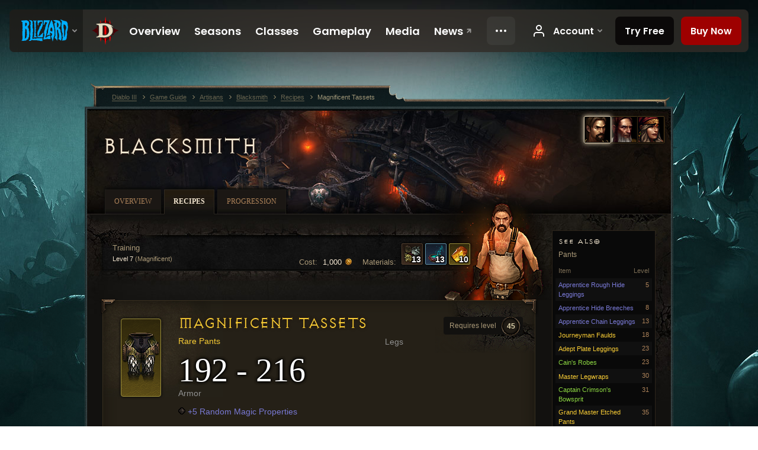

--- FILE ---
content_type: text/html;charset=UTF-8
request_url: https://us.diablo3.blizzard.com/en-gb/artisan/blacksmith/recipe/magnificent-tassets
body_size: 6516
content:
<!DOCTYPE html>
<html xmlns="http://www.w3.org/1999/xhtml" xml:lang="en-gb" lang="en-gb">
<head xmlns:og="http://ogp.me/ns#" xmlns:fb="http://ogp.me/ns/fb#">
<script type="text/javascript">
//<![CDATA[
var BlzCookieConsent = {
host: "blizzard.com",
onetrustScriptUrl: "https://cdn.cookielaw.org/scripttemplates/otSDKStub.js",
onetrustDomainScript: "22011b0f-2c46-49a3-a7bf-5f98a4d4da65",
cookieInfoUrlPattern: "/cookies/?$"
}
//]]>
</script>
<script type="text/javascript" src="/static/js/libs/cookie-consent-filter-compat.js?v=58-137" defer></script>
<script>
//<![CDATA[
var dataLayer = dataLayer|| [];
dataLayer.push({
"authenticated": "0" });
(function(w,d,s,l,i){w[l]=w[l]||[];w[l].push({"gtm.start":new Date().getTime(),event:"gtm.js"});var f=d.getElementsByTagName(s)[0], j=d.createElement(s),dl=l!="dataLayer"?"&amp;l="+l:"";j.async=true;j.src=
"//www.googletagmanager.com/gtm.js?id="+i+dl;f.parentNode.insertBefore(j,f);})
(window,document,"script","dataLayer","GTM-TVHPB9J");
//]]>
</script>
<meta http-equiv="imagetoolbar" content="false" />
<meta http-equiv="X-UA-Compatible" content="IE=edge,chrome=1" />
<title>Magnificent Tassets - Game Guide - Diablo III</title>
<link rel="icon" href="/static/images/icons/favicon.ico?v=58-137" type="image/x-icon" />
<link rel="shortcut icon" href="/static/images/icons/favicon.ico?v=58-137" type="image/x-icon" />
<link rel="stylesheet" type="text/css" media="all" href="/static/local-common/css/common-game-site.min.css?v=58-137" />
<link rel="stylesheet" type="text/css" media="all" href="/static/css/legal/ratings.css?v=58-137" />
<link rel="stylesheet" type="text/css" media="all" href="/static/css/d3.css?v=137" />
<link rel="stylesheet" type="text/css" media="all" href="/static/css/tooltips.css?v=137" />
<link rel="stylesheet" type="text/css" media="all" href="/static/css/db.css?v=58-137" />
<link rel="stylesheet" type="text/css" media="all" href="/static/css/item/detail.css?v=58-137" />
<link rel="stylesheet" type="text/css" media="all" href="/static/css/item/recipe.css?v=58-137" />
<link rel="stylesheet" type="text/css" media="all" href="/static/css/artisan/shared.css?v=58-137" />
<!--[if IE 6]> <link rel="stylesheet" type="text/css" media="all" href="/static/css/tooltips-ie6.css?v=137" />
<![endif]-->
<script type="text/javascript" src="/static/local-common/js/third-party.js?v=58-137"></script>
<script type="text/javascript" src="/static/local-common/js/common-game-site.min.js?v=58-137"></script>
<meta name="robots" content="" />
<meta name="title" content="Tassets" />
<meta name="description" content="" />
<meta name="keywords" content="Tassets, Pants, Item, Blacksmith, Legs, Legs" />
<meta name="identifier" content="tassets" />
<meta name="type" content="recipe" />
<meta name="icon" content="https://assets.diablo3.blizzard.com/d3/icons/items/small/pants_104_demonhunter_male.png" />
<meta name="language" content="en-gb" />
<meta name="twitter:card" content="summary" />
<meta name="twitter:title" content="Magnificent Tassets - Game Guide - Diablo III" />
<meta name="twitter:description" content="Rare Pants" />
<meta name="twitter:image:src" content="https://assets.diablo3.blizzard.com/d3/icons/items/large/pants_104_demonhunter_male.png" />
<!--[if IE 6]> <script type="text/javascript">
//<![CDATA[
try { document.execCommand('BackgroundImageCache', false, true) } catch(e) {}
//]]>
</script>
<![endif]-->
<script type="text/javascript">
//<![CDATA[
var Core = Core || {},
Login = Login || {};
Core.staticUrl = '/static';
Core.sharedStaticUrl = '/static/local-common';
Core.baseUrl = '/en-gb';
Core.projectUrl = '';
Core.cdnUrl = 'https://blzmedia-a.akamaihd.net';
Core.supportUrl = 'http://us.battle.net/support/';
Core.secureSupportUrl = 'https://us.battle.net/support/';
Core.project = 'd3';
Core.locale = 'en-gb';
Core.language = 'en';
Core.region = 'us';
Core.shortDateFormat = 'dd/MM/yyyy';
Core.dateTimeFormat = 'dd/MM/yyyy HH:mm';
Core.loggedIn = false;
Core.userAgent = 'web';
Login.embeddedUrl = 'https://us.battle.net/login/login.frag';
var Flash = Flash || {};
Flash.videoPlayer = 'https://blzmedia-a.akamaihd.net/global-video-player/themes/d3/video-player.swf';
Flash.videoBase = 'https://blzmedia-a.akamaihd.net/d3/media/videos';
Flash.ratingImage = 'https://blzmedia-a.akamaihd.net/global-video-player/ratings/d3/en-gb.jpg';
Flash.expressInstall = 'https://blzmedia-a.akamaihd.net/global-video-player/expressInstall.swf';
Flash.videoBase = 'https://assets.diablo3.blizzard.com/d3/media/videos';
//]]>
</script>
<meta property="fb:app_id" content="155068716934" />
<meta property="og:site_name" content="Diablo III" />
<meta property="og:locale" content="en_GB" />
<meta property="og:type" content="website" />
<meta property="og:url" content="https://us.diablo3.blizzard.com/en-gb" />
<meta property="og:image" content="https://assets.diablo3.blizzard.com/d3/icons/items/large/pants_104_demonhunter_male.png" />
<meta property="og:image" content="https://blzmedia-a.akamaihd.net/battle.net/logos/og-d3.png" />
<meta property="og:image" content="https://blzmedia-a.akamaihd.net/battle.net/logos/og-blizzard.png" />
<meta property="og:title" content="Tassets" />
<meta property="og:description" content="Rare Pants" />
<link rel="canonical" href="https://us.diablo3.blizzard.com/en-gb" />
<meta property="d3-cloud-provider" content="aws" />
<meta property="d3-app-name" content="d3-site-prod-us" />
<meta property="d3-app-version" content="9.5.0" />
</head>
<body class="en-gb db-detail item-detail db-subpage artisan-blacksmith artisan-subpage-blacksmith" itemscope="itemscope" itemtype="http://schema.org/WebPage" data-legal-country="US">
<noscript><iframe src="https://www.googletagmanager.com/ns.html?id=GTM-TVHPB9J"
height="0" width="0" style="display:none;visibility:hidden"></iframe></noscript>
<blz-nav
locale="en-gb"
content="d3"
link-prefix="https://diablo3.blizzard.com/"
hidden
>
<script async src="https://navbar.blizzard.com/static/v1/nav.js"></script>
</blz-nav>
<div class="bg-wrapper">
<div class="wrapper">
<div id="main-content"></div>
<div class="body" itemscope="itemscope" itemtype="http://schema.org/WebPageElement">
<div class="body-top">
<div class="body-bot">
	<div class="page-header page-header-db">
	<div class="db-page-jumper" id="page-jumper">


			<a href="/en-gb/artisan/blacksmith/recipe/"
				data-title="Blacksmith"
				class="jump-active ">

	 
		<span class="icon-portrait icon-frame " style="background-image: url('https://assets.diablo3.blizzard.com/d3/icons/portraits/42/pt_blacksmith.png'); width: 42px; height: 42px;">
			<span class="frame"></span>
		</span>
			</a>

			<a href="/en-gb/artisan/jeweler/recipe/"
				data-title="Jeweler"
				class=" ">

	 
		<span class="icon-portrait icon-frame " style="background-image: url('https://assets.diablo3.blizzard.com/d3/icons/portraits/42/pt_jeweler.png'); width: 42px; height: 42px;">
			<span class="frame"></span>
		</span>
			</a>

			<a href="/en-gb/artisan/mystic/recipe/"
				data-title="Mystic"
				class=" ">

	 
		<span class="icon-portrait icon-frame " style="background-image: url('https://assets.diablo3.blizzard.com/d3/icons/portraits/42/pt_mystic.png'); width: 42px; height: 42px;">
			<span class="frame"></span>
		</span>
			</a>

	<span class="clear"><!-- --></span>

		<div class="jump-tip" style="display: none">
			<div class="jump-tip-arrow"></div>
			<div class="jump-tip-text"></div>
		</div>
	</div>



	<h2 class="header-2" >			<a href="/en-gb/artisan/blacksmith/">Blacksmith</a>
</h2>
	</div>


	<ul class="tab-menu ">
				<li class="menu-overview ">
					<a href="/en-gb/artisan/blacksmith/"
					
					>
					<span>Overview</span>
					</a>
				</li>
				<li class="menu-recipe ">
					<a href="/en-gb/artisan/blacksmith/recipe/"
					
					 class="tab-active">
					<span>Recipes</span>
					</a>
				</li>
				<li class="menu-training ">
					<a href="/en-gb/artisan/blacksmith/progression/"
					
					>
					<span>Progression</span>
					</a>
				</li>
	</ul>

	<div class="page-body is-recipe">
		<div class="item-right">
	<div class="db-mini-nav colors-subtle">

	<div class="db-mini-nav-header">


	<h3 class="header-3" >			See Also
</h3>

			<span class="subtitle">Pants</span>

		<div class="column-headers">
			<span class="float-right">Level</span>
				Item
	</div>
	</div>

		<ul>


				<li class="d3-color-blue row1" itemprop="relatedLink"  itemscope="itemscope">
					<a href="/en-gb/artisan/blacksmith/recipe/apprentice-rough-hide-leggings" itemprop="url">
						<span class="name" itemprop="name">Apprentice Rough Hide Leggings</span>
							<span class="note">5</span>

	<span class="clear"><!-- --></span>
					</a>
				</li>


				<li class="d3-color-blue row2" itemprop="relatedLink"  itemscope="itemscope">
					<a href="/en-gb/artisan/blacksmith/recipe/apprentice-hide-breeches" itemprop="url">
						<span class="name" itemprop="name">Apprentice Hide Breeches</span>
							<span class="note">8</span>

	<span class="clear"><!-- --></span>
					</a>
				</li>


				<li class="d3-color-blue row1" itemprop="relatedLink"  itemscope="itemscope">
					<a href="/en-gb/artisan/blacksmith/recipe/apprentice-chain-leggings" itemprop="url">
						<span class="name" itemprop="name">Apprentice Chain Leggings</span>
							<span class="note">13</span>

	<span class="clear"><!-- --></span>
					</a>
				</li>


				<li class="d3-color-yellow row2" itemprop="relatedLink"  itemscope="itemscope">
					<a href="/en-gb/artisan/blacksmith/recipe/journeyman-faulds" itemprop="url">
						<span class="name" itemprop="name">Journeyman Faulds</span>
							<span class="note">18</span>

	<span class="clear"><!-- --></span>
					</a>
				</li>


				<li class="d3-color-yellow row1" itemprop="relatedLink"  itemscope="itemscope">
					<a href="/en-gb/artisan/blacksmith/recipe/adept-plate-leggings" itemprop="url">
						<span class="name" itemprop="name">Adept Plate Leggings</span>
							<span class="note">23</span>

	<span class="clear"><!-- --></span>
					</a>
				</li>


				<li class="d3-color-green row2" itemprop="relatedLink"  itemscope="itemscope">
					<a href="/en-gb/artisan/blacksmith/recipe/cains-robes" itemprop="url">
						<span class="name" itemprop="name">Cain&#39;s Robes</span>
							<span class="note">23</span>

	<span class="clear"><!-- --></span>
					</a>
				</li>


				<li class="d3-color-yellow row1" itemprop="relatedLink"  itemscope="itemscope">
					<a href="/en-gb/artisan/blacksmith/recipe/master-legwraps" itemprop="url">
						<span class="name" itemprop="name">Master Legwraps</span>
							<span class="note">30</span>

	<span class="clear"><!-- --></span>
					</a>
				</li>


				<li class="d3-color-green row2" itemprop="relatedLink"  itemscope="itemscope">
					<a href="/en-gb/artisan/blacksmith/recipe/captain-crimsons-bowsprit" itemprop="url">
						<span class="name" itemprop="name">Captain Crimson&#39;s Bowsprit</span>
							<span class="note">31</span>

	<span class="clear"><!-- --></span>
					</a>
				</li>


				<li class="d3-color-yellow row1" itemprop="relatedLink"  itemscope="itemscope">
					<a href="/en-gb/artisan/blacksmith/recipe/grand-master-etched-pants" itemprop="url">
						<span class="name" itemprop="name">Grand Master Etched Pants</span>
							<span class="note">35</span>

	<span class="clear"><!-- --></span>
					</a>
				</li>


				<li class="d3-color-yellow row2" itemprop="relatedLink"  itemscope="itemscope">
					<a href="/en-gb/artisan/blacksmith/recipe/illustrious-chausses" itemprop="url">
						<span class="name" itemprop="name">Illustrious Chausses</span>
							<span class="note">40</span>

	<span class="clear"><!-- --></span>
					</a>
				</li>


				<li class="active row1" itemprop="relatedLink"  itemscope="itemscope">
					<a href="/en-gb/artisan/blacksmith/recipe/magnificent-tassets" itemprop="url">
						<span class="name" itemprop="name">Magnificent Tassets</span>
							<span class="note">45</span>

	<span class="clear"><!-- --></span>
					</a>
				</li>


				<li class="d3-color-yellow row2" itemprop="relatedLink"  itemscope="itemscope">
					<a href="/en-gb/artisan/blacksmith/recipe/resplendent-boneweave-faulds" itemprop="url">
						<span class="name" itemprop="name">Resplendent Boneweave Faulds</span>
							<span class="note">50</span>

	<span class="clear"><!-- --></span>
					</a>
				</li>


				<li class="d3-color-green row1" itemprop="relatedLink"  itemscope="itemscope">
					<a href="/en-gb/artisan/blacksmith/recipe/ashearas-gait" itemprop="url">
						<span class="name" itemprop="name">Asheara&#39;s Gait</span>
							<span class="note">52</span>

	<span class="clear"><!-- --></span>
					</a>
				</li>


				<li class="d3-color-yellow row2" itemprop="relatedLink"  itemscope="itemscope">
					<a href="/en-gb/artisan/blacksmith/recipe/glorious-leg-guards" itemprop="url">
						<span class="name" itemprop="name">Glorious Leg Guards</span>
							<span class="note">54</span>

	<span class="clear"><!-- --></span>
					</a>
				</li>


				<li class="d3-color-green row1" itemprop="relatedLink"  itemscope="itemscope">
					<a href="/en-gb/artisan/blacksmith/recipe/demons-scale" itemprop="url">
						<span class="name" itemprop="name">Demon&#39;s Scale</span>
							<span class="note">60</span>

	<span class="clear"><!-- --></span>
					</a>
				</li>


				<li class="d3-color-orange row2" itemprop="relatedLink"  itemscope="itemscope">
					<a href="/en-gb/artisan/blacksmith/recipe/gehennas" itemprop="url">
						<span class="name" itemprop="name">Gehennas</span>
							<span class="note">60</span>

	<span class="clear"><!-- --></span>
					</a>
				</li>


				<li class="d3-color-yellow row1" itemprop="relatedLink"  itemscope="itemscope">
					<a href="/en-gb/artisan/blacksmith/recipe/exalted-tassets" itemprop="url">
						<span class="name" itemprop="name">Exalted Tassets</span>
							<span class="note">60</span>

	<span class="clear"><!-- --></span>
					</a>
				</li>


				<li class="d3-color-yellow row2" itemprop="relatedLink"  itemscope="itemscope">
					<a href="/en-gb/artisan/blacksmith/recipe/exquisite-rakkisgard-leg-plates" itemprop="url">
						<span class="name" itemprop="name">Exquisite Rakkisgard Leg Plates</span>
							<span class="note">61</span>

	<span class="clear"><!-- --></span>
					</a>
				</li>


				<li class="d3-color-green row1" itemprop="relatedLink"  itemscope="itemscope">
					<a href="/en-gb/artisan/blacksmith/recipe/ashearas-pace" itemprop="url">
						<span class="name" itemprop="name">Asheara&#39;s Pace</span>
							<span class="note">70</span>

	<span class="clear"><!-- --></span>
					</a>
				</li>


				<li class="d3-color-green row2" itemprop="relatedLink"  itemscope="itemscope">
					<a href="/en-gb/artisan/blacksmith/recipe/demons-plate" itemprop="url">
						<span class="name" itemprop="name">Demon&#39;s Plate</span>
							<span class="note">70</span>

	<span class="clear"><!-- --></span>
					</a>
				</li>


				<li class="d3-color-green row1" itemprop="relatedLink"  itemscope="itemscope">
					<a href="/en-gb/artisan/blacksmith/recipe/cains-habit" itemprop="url">
						<span class="name" itemprop="name">Cain&#39;s Habit</span>
							<span class="note">70</span>

	<span class="clear"><!-- --></span>
					</a>
				</li>


				<li class="d3-color-yellow row2" itemprop="relatedLink"  itemscope="itemscope">
					<a href="/en-gb/artisan/blacksmith/recipe/sovereign-ascended-faulds" itemprop="url">
						<span class="name" itemprop="name">Sovereign Ascended Faulds</span>
							<span class="note">70</span>

	<span class="clear"><!-- --></span>
					</a>
				</li>


				<li class="d3-color-green row1" itemprop="relatedLink"  itemscope="itemscope">
					<a href="/en-gb/artisan/blacksmith/recipe/captain-crimsons-thrust" itemprop="url">
						<span class="name" itemprop="name">Captain Crimson&#39;s Thrust</span>
							<span class="note">70</span>

	<span class="clear"><!-- --></span>
					</a>
				</li>


				<li class="d3-color-orange row2" itemprop="relatedLink"  itemscope="itemscope">
					<a href="/en-gb/artisan/blacksmith/recipe/skelons-deceit" itemprop="url">
						<span class="name" itemprop="name">Skelon&#39;s Deceit</span>
							<span class="note">70</span>

	<span class="clear"><!-- --></span>
					</a>
				</li>
		</ul>
	<span class="clear"><!-- --></span>
	</div>
		</div>

		<div class="item-left">

	<div class="recipe-source colors-subtle">
		<div class="source-costs">
			<span class="label">Materials:</span>
    <div class="recipe-materials">
			<a href="/en-gb/item/reusable-parts-Crafting_AssortedParts_01" class="material d3-color-white">




	<span class="d3-icon d3-icon-item d3-icon-item-small  d3-icon-item-white">
		<span class="icon-item-gradient">
			<span class="icon-item-inner icon-item-square" style="background-image: url(https://assets.diablo3.blizzard.com/d3/icons/items/small/crafting_assortedparts_01_demonhunter_male.png); ">
					<span class="d3-num">13</span>
			</span>
		</span>
	</span>
			</a>
			<a href="/en-gb/item/arcane-dust-Crafting_Magic_01" class="material d3-color-blue">




	<span class="d3-icon d3-icon-item d3-icon-item-small  d3-icon-item-blue">
		<span class="icon-item-gradient">
			<span class="icon-item-inner icon-item-square" style="background-image: url(https://assets.diablo3.blizzard.com/d3/icons/items/small/crafting_magic_01_demonhunter_male.png); ">
					<span class="d3-num">13</span>
			</span>
		</span>
	</span>
			</a>
			<a href="/en-gb/item/veiled-crystal-Crafting_Rare_01" class="material d3-color-yellow">




	<span class="d3-icon d3-icon-item d3-icon-item-small  d3-icon-item-yellow">
		<span class="icon-item-gradient">
			<span class="icon-item-inner icon-item-square" style="background-image: url(https://assets.diablo3.blizzard.com/d3/icons/items/small/crafting_rare_01_demonhunter_male.png); ">
					<span class="d3-num">10</span>
			</span>
		</span>
	</span>
			</a>
	</div>
		</div>

		<div class="source-costs">
			<span class="label">Cost:</span>
			<span class="cost">1,000 <span class="icon-16 icon-16-gold"></span></span>
		</div>

			<div class="source-text">
				<div class="plan">
					Training
					<span class="rank">Level 7 <span>(Magnificent)</span></span>
				</div>

	<span class="clear"><!-- --></span>
			</div>

		<div class="artisan-silhouette blacksmith"></div>

	<span class="clear"><!-- --></span>
	</div>

		<div class="db-detail-box colors-subtle item-detail-box icon-size-square">
 


		<div class="detail-icon ">




	<span class="d3-icon d3-icon-item d3-icon-item-large  d3-icon-item-yellow">
		<span class="icon-item-gradient">
			<span class="icon-item-inner icon-item-default" style="background-image: url(https://assets.diablo3.blizzard.com/d3/icons/items/large/pants_104_demonhunter_male.png); ">
			</span>
		</span>
	</span>
		</div>

			<div class="detail-level">
				<div class="detail-level-inner">
					Requires level
				</div>
				<span class="detail-level-number">45</span>
			</div>


		<div class="detail-text">

			

	<h2 class="header-2 d3-color-yellow" >Magnificent Tassets</h2>




	<div class="d3-item-properties">




		<ul class="item-type-right">


				<li class="item-slot">Legs</li>

		</ul>



	<ul class="item-type">
		<li>
			<span class="d3-color-yellow">Rare Pants</span>
		</li>
	</ul>
		<ul class="item-armor-weapon item-armor-armor">
			<li class="big"><span class="value">192 - 216</span></li>
			<li>Armor</li>
		</ul>



	<div class="item-before-effects"></div>



		<ul class="item-effects">


	<li class="d3-color-blue"><p><span class="d3-color-ff6969ff">+5 Random Magic Properties</span></p></li>



		</ul>


		<ul class="item-extras">
		</ul>
	<span class="clear"><!-- --></span>
	</div>
		</div>


		<span class="corner tl"></span>
		<span class="corner tr"></span>
		<span class="corner bl"></span>
		<span class="corner br"></span>
	</div>


	<div class="page-section item-appearance p6">
			<div class="section-header has-icon">
				

	<h3 class="header-3" >Appearance</h3>


					<span class="icon helm"></span>
			</div>

		<div class="section-body">

		<ul>


				<li class="tile-barbarian">
					<div class="icon-holder">




	<span class="d3-icon d3-icon-item d3-icon-item-large  d3-icon-item-white">
		<span class="icon-item-gradient">
			<span class="icon-item-inner icon-item-default" style="background-image: url(https://assets.diablo3.blizzard.com/d3/icons/items/large/pants_104_barbarian_male.png); ">
			</span>
		</span>
	</span>



	<h3 class="header-3" >							<a href="/en-gb/class/barbarian/">Barbarian</a>
</h3>
					</div>
				</li>


				<li class="tile-crusader">
					<div class="icon-holder">




	<span class="d3-icon d3-icon-item d3-icon-item-large  d3-icon-item-white">
		<span class="icon-item-gradient">
			<span class="icon-item-inner icon-item-default" style="background-image: url(https://assets.diablo3.blizzard.com/d3/icons/items/large/pants_104_crusader_male.png); ">
			</span>
		</span>
	</span>



	<h3 class="header-3" >							<a href="/en-gb/class/crusader/">Crusader</a>
</h3>
					</div>
				</li>


				<li class="tile-demon-hunter">
					<div class="icon-holder">




	<span class="d3-icon d3-icon-item d3-icon-item-large  d3-icon-item-white">
		<span class="icon-item-gradient">
			<span class="icon-item-inner icon-item-default" style="background-image: url(https://assets.diablo3.blizzard.com/d3/icons/items/large/pants_104_demonhunter_male.png); ">
			</span>
		</span>
	</span>



	<h3 class="header-3" >							<a href="/en-gb/class/demon-hunter/">Demon Hunter</a>
</h3>
					</div>
				</li>


				<li class="tile-monk">
					<div class="icon-holder">




	<span class="d3-icon d3-icon-item d3-icon-item-large  d3-icon-item-white">
		<span class="icon-item-gradient">
			<span class="icon-item-inner icon-item-default" style="background-image: url(https://assets.diablo3.blizzard.com/d3/icons/items/large/pants_104_monk_male.png); ">
			</span>
		</span>
	</span>



	<h3 class="header-3" >							<a href="/en-gb/class/monk/">Monk</a>
</h3>
					</div>
				</li>


				<li class="tile-necromancer">
					<div class="icon-holder">




	<span class="d3-icon d3-icon-item d3-icon-item-large  d3-icon-item-white">
		<span class="icon-item-gradient">
			<span class="icon-item-inner icon-item-default" style="background-image: url(https://assets.diablo3.blizzard.com/d3/icons/items/large/pants_104_necromancer_male.png); ">
			</span>
		</span>
	</span>



	<h3 class="header-3" >							<a href="/en-gb/class/necromancer/">Necromancer</a>
</h3>
					</div>
				</li>


				<li class="tile-witch-doctor">
					<div class="icon-holder">




	<span class="d3-icon d3-icon-item d3-icon-item-large  d3-icon-item-white">
		<span class="icon-item-gradient">
			<span class="icon-item-inner icon-item-default" style="background-image: url(https://assets.diablo3.blizzard.com/d3/icons/items/large/pants_104_witchdoctor_male.png); ">
			</span>
		</span>
	</span>



	<h3 class="header-3" >							<a href="/en-gb/class/witch-doctor/">Witch Doctor</a>
</h3>
					</div>
				</li>


				<li class="tile-wizard">
					<div class="icon-holder">




	<span class="d3-icon d3-icon-item d3-icon-item-large  d3-icon-item-white">
		<span class="icon-item-gradient">
			<span class="icon-item-inner icon-item-default" style="background-image: url(https://assets.diablo3.blizzard.com/d3/icons/items/large/pants_104_wizard_male.png); ">
			</span>
		</span>
	</span>



	<h3 class="header-3" >							<a href="/en-gb/class/wizard/">Wizard</a>
</h3>
					</div>
				</li>
		</ul>

	<span class="clear"><!-- --></span>
		</div>
	</div>
		</div>

	<span class="clear"><!-- --></span>
	</div>


<span class="clear"><!-- --></span>
<div class="social-media-container no-font-boost">
<h2 class="social-media-title">Stay Connected</h2>
<ul class="social-media">
<li class="atom-feed">
<a href="/en-gb" target="_blank"></a>
</li>
<li class="facebook">
<a href="https://www.facebook.com/Diablo.eu" title=""></a>
</li>
<li class="twitter">
<a href="https://twitter.com/Diablo" title=""></a>
</li>
<li class="youtube">
<a href="https://www.youtube.com/Diablo" title=""></a>
</li>
<li class="reddit">
<a href="http://www.reddit.com/r/diablo" title="Diablo on reddit"></a>
</li>
<span class="clear"><!-- --></span>
</ul>
</div>
<div class="chat-gem-container">
<a href="javascript:;" class="chat-gem" id="chat-gem"></a>
</div>
</div>
</div>
<div class="body-trail">
<ol class="ui-breadcrumb">
<li itemscope="itemscope" itemtype="http://schema.org/SiteNavigationElement">
<a href="/en-gb/" rel="np" class="breadcrumb-arrow" itemprop="url">
<span class="breadcrumb-text" itemprop="name">Diablo III</span>
</a>
</li>
<li itemscope="itemscope" itemtype="http://schema.org/SiteNavigationElement">
<a href="/en-gb/game/" rel="np" class="breadcrumb-arrow" itemprop="url">
<span class="breadcrumb-text" itemprop="name">Game Guide</span>
</a>
</li>
<li itemscope="itemscope" itemtype="http://schema.org/SiteNavigationElement">
<a href="/en-gb/artisan/" rel="np" class="breadcrumb-arrow" itemprop="url">
<span class="breadcrumb-text" itemprop="name">Artisans</span>
</a>
</li>
<li itemscope="itemscope" itemtype="http://schema.org/SiteNavigationElement">
<a href="/en-gb/artisan/blacksmith/" rel="np" class="breadcrumb-arrow" itemprop="url">
<span class="breadcrumb-text" itemprop="name">Blacksmith</span>
</a>
</li>
<li itemscope="itemscope" itemtype="http://schema.org/SiteNavigationElement">
<a href="/en-gb/artisan/blacksmith/recipe/" rel="np" class="breadcrumb-arrow" itemprop="url">
<span class="breadcrumb-text" itemprop="name">Recipes</span>
</a>
</li>
<li class="last" itemscope="itemscope" itemtype="http://schema.org/SiteNavigationElement">
<a href="/en-gb/artisan/blacksmith/recipe/magnificent-tassets" rel="np" itemprop="url">
<span class="breadcrumb-text" itemprop="name">Magnificent Tassets</span>
</a>
</li>
</ol>
<span class="clear"><!-- --></span>
</div>
</div>
<div class="nav-footer-wrapper">
<blz-nav-footer
legal-title-id="17459"
supported-locales='["en-us", "es-mx", "pt-br", "ja-jp", "de-de", "en-gb", "es-es", "fr-fr", "it-it", "pl-pl", "ru-ru", "ko-kr", "zh-tw"]'
cookies-url="https://www.blizzard.com/cookies"
role="presentation">
<script src="https://navbar.blizzard.com/static/v1/footer.js" async="async"></script>
</blz-nav-footer>
</div>
</div>
</div>
<script>
//<![CDATA[
var xsToken = '';
var supportToken = '';
var jsonSearchHandlerUrl = '\//us.battle.net';
var Msg = Msg || {};
Msg.support = {
ticketNew: 'Ticket {0} was created.',
ticketStatus: 'Ticket {0}’s status changed to {1}.',
ticketOpen: 'Open',
ticketAnswered: 'Answered',
ticketResolved: 'Resolved',
ticketCanceled: 'Cancelled',
ticketArchived: 'Archived',
ticketInfo: 'Need Info',
ticketAll: 'View All Tickets'
};
Msg.cms = {
requestError: 'Your request cannot be completed.',
ignoreNot: 'Not ignoring this user',
ignoreAlready: 'Already ignoring this user',
stickyRequested: 'Sticky requested',
stickyHasBeenRequested: 'You have already sent a sticky request for this topic.',
postAdded: 'Post added to tracker',
postRemoved: 'Post removed from tracker',
userAdded: 'User added to tracker',
userRemoved: 'User removed from tracker',
validationError: 'A required field is incomplete',
characterExceed: 'The post body exceeds XXXXXX characters.',
searchFor: "Search for",
searchTags: "Articles tagged:",
characterAjaxError: "You may have become logged out. Please refresh the page and try again.",
ilvl: "Level {0}",
shortQuery: "Search requests must be at least three characters long.",
editSuccess: "Success. Reload?",
postDelete: "Are you sure you want to delete this post?",
throttleError: "You must wait before you can post again."
};
Msg.bml= {
bold: 'Bold',
italics: 'Italics',
underline: 'Underline',
list: 'Unordered List',
listItem: 'List Item',
quote: 'Quote',
quoteBy: 'Posted by {0}',
unformat: 'Remove Formating',
cleanup: 'Fix Linebreaks',
code: 'Code Blocks',
item: 'WoW Item',
itemPrompt: 'Item ID:',
url: 'URL',
urlPrompt: 'URL Address:'
};
Msg.ui= {
submit: 'Submit',
cancel: 'Cancel',
reset: 'Reset',
viewInGallery: 'View in gallery',
loading: 'Loading…',
unexpectedError: 'An error has occurred',
fansiteFind: 'Find this on…',
fansiteFindType: 'Find {0} on…',
fansiteNone: 'No fansites available.',
flashErrorHeader: 'Adobe Flash Player must be installed to see this content.',
flashErrorText: 'Download Adobe Flash Player',
flashErrorUrl: 'http://get.adobe.com/flashplayer/',
save: 'Save'
};
Msg.grammar= {
colon: '{0}:',
first: 'First',
last: 'Last',
ellipsis: '…'
};
Msg.fansite= {
achievement: 'achievement',
character: 'character',
faction: 'faction',
'class': 'class',
object: 'object',
talentcalc: 'talents',
skill: 'profession',
quest: 'quest',
spell: 'spell',
event: 'event',
title: 'title',
arena: 'arena team',
guild: 'guild',
zone: 'zone',
item: 'item',
race: 'race',
npc: 'NPC',
pet: 'pet'
};
Msg.search= {
noResults: 'There are no results to display.',
kb: 'Support',
post: 'Forums',
article: 'Blog Articles',
static: 'General Content',
wowcharacter: 'Characters',
wowitem: 'Items',
wowguild: 'Guilds',
wowarenateam: 'Arena Teams',
url: 'Suggested Links',
friend: 'Friends',
product: 'Marketplace Products',
other: 'Other'
};
//]]>
</script>
<script type="text/javascript" src="/static/js/libs/toolkit-modal.js?v=137"></script>
<script type="text/javascript" src="/static/js/d3.js?v=137"></script>
<script type="text/javascript" src="/static/js/navbar.js?v=137"></script>
<script type="text/javascript">
//<![CDATA[
$(function(){
Tooltip.maxWidth = 350;
});
//]]>
</script>
<script type="text/javascript" src="/static/js/blog/responsive-blog-design.min.js?v=137"></script>
<script type="text/javascript" src="/static/js/db.js?v=58-137"></script>
<script type="text/javascript" src="/static/js/item/detail.js?v=58-137"></script>
<div id="modal" class="modal hide">
<div class="modal-content">
<div class="modal__media"></div>
<div class="modal-corner modal-corner-top-left"></div>
<div class="modal-corner modal-corner-top-right"></div>
<div class="modal-corner modal-corner-bottom-left"></div>
<div class="modal-corner modal-corner-bottom-right"></div>
<div class="modal-border modal-border-top"></div>
<div class="modal-border modal-border-right"></div>
<div class="modal-border modal-border-bottom"></div>
<div class="modal-border modal-border-left"></div>
<div class="modal-controls">
<div class="prev arrow-tab modal-navigation"><div class="heroes-arrow"></div></div>
<div class="next arrow-tab modal-navigation"><div class="heroes-arrow"></div></div>
</div>
<span class="media-btn close">×</span>
</div>
</div>
</body>
</html>